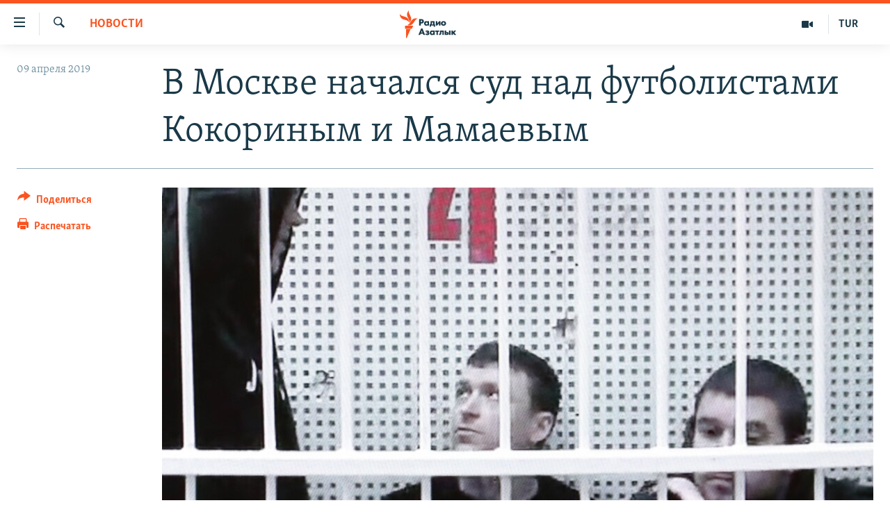

--- FILE ---
content_type: text/html; charset=utf-8
request_url: https://rus.azathabar.com/a/29870693.html
body_size: 13457
content:

<!DOCTYPE html>
<html lang="ru" dir="ltr" class="no-js">
<head>
        <link rel="stylesheet" href="/Content/responsive/RFE/ru-TM/RFE-ru-TM.css?&amp;av=0.0.0.0&amp;cb=370">
<script src="https://tags.azathabar.com/rferl-pangea/prod/utag.sync.js"></script><script type='text/javascript' src='https://www.youtube.com/iframe_api' async></script>            <link rel="manifest" href="/manifest.json">
    <script type="text/javascript">
        //a general 'js' detection, must be on top level in <head>, due to CSS performance
        document.documentElement.className = "js";
        var cacheBuster = "370";
        var appBaseUrl = "/";
        var imgEnhancerBreakpoints = [0, 144, 256, 408, 650, 1023, 1597];
        var isLoggingEnabled = false;
        var isPreviewPage = false;
        var isLivePreviewPage = false;

        if (!isPreviewPage) {
            window.RFE = window.RFE || {};
            window.RFE.cacheEnabledByParam = window.location.href.indexOf('nocache=1') === -1;

            const url = new URL(window.location.href);
            const params = new URLSearchParams(url.search);

            // Remove the 'nocache' parameter
            params.delete('nocache');

            // Update the URL without the 'nocache' parameter
            url.search = params.toString();
            window.history.replaceState(null, '', url.toString());
        } else {
            window.addEventListener('load', function() {
                const links = window.document.links;
                for (let i = 0; i < links.length; i++) {
                    links[i].href = '#';
                    links[i].target = '_self';
                }
             })
        }

var pwaEnabled = true;        var swCacheDisabled;
    </script>
    <meta charset="utf-8" />

            <title>&#x412; &#x41C;&#x43E;&#x441;&#x43A;&#x432;&#x435; &#x43D;&#x430;&#x447;&#x430;&#x43B;&#x441;&#x44F; &#x441;&#x443;&#x434; &#x43D;&#x430;&#x434; &#x444;&#x443;&#x442;&#x431;&#x43E;&#x43B;&#x438;&#x441;&#x442;&#x430;&#x43C;&#x438; &#x41A;&#x43E;&#x43A;&#x43E;&#x440;&#x438;&#x43D;&#x44B;&#x43C; &#x438; &#x41C;&#x430;&#x43C;&#x430;&#x435;&#x432;&#x44B;&#x43C; </title>
            <meta name="description" content="&#x41F;&#x440;&#x435;&#x441;&#x43D;&#x435;&#x43D;&#x441;&#x43A;&#x438;&#x439; &#x440;&#x430;&#x439;&#x43E;&#x43D;&#x43D;&#x44B;&#x439; &#x441;&#x443;&#x434; &#x41C;&#x43E;&#x441;&#x43A;&#x432;&#x44B; &#x432;&#x43E; &#x432;&#x442;&#x43E;&#x440;&#x43D;&#x438;&#x43A; &#x43D;&#x430;&#x447;&#x430;&#x43B; &#x440;&#x430;&#x441;&#x441;&#x43C;&#x430;&#x442;&#x440;&#x438;&#x432;&#x430;&#x442;&#x44C; &#x434;&#x435;&#x43B;&#x43E; &#x444;&#x443;&#x442;&#x431;&#x43E;&#x43B;&#x438;&#x441;&#x442;&#x43E;&#x432; &#x410;&#x43B;&#x435;&#x43A;&#x441;&#x430;&#x43D;&#x434;&#x440;&#x430; &#x41A;&#x43E;&#x43A;&#x43E;&#x440;&#x438;&#x43D;&#x430; &#x438; &#x41F;&#x430;&#x432;&#x43B;&#x430; &#x41C;&#x430;&#x43C;&#x430;&#x435;&#x432;&#x430;. &#x418;&#x445;, &#x430; &#x442;&#x430;&#x43A;&#x436;&#x435; &#x43C;&#x43B;&#x430;&#x434;&#x448;&#x435;&#x433;&#x43E; &#x431;&#x440;&#x430;&#x442;&#x430; &#x41A;&#x43E;&#x43A;&#x43E;&#x440;&#x438;&#x43D;&#x430;, &#x41A;&#x438;&#x440;&#x438;&#x43B;&#x43B;&#x430;, &#x438; &#x437;&#x43D;&#x430;&#x43A;&#x43E;&#x43C;&#x43E;&#x433;&#x43E; &#x441; &#x444;&#x443;&#x442;&#x431;&#x43E;&#x43B;&#x438;&#x441;&#x442;&#x430;&#x43C;&#x438; &#x442;&#x440;&#x435;&#x43D;&#x435;&#x440;&#x430; &#x410;&#x43B;&#x435;&#x43A;&#x441;&#x430;&#x43D;&#x434;&#x440;&#x430; &#x41F;&#x440;&#x43E;&#x442;&#x430;&#x441;&#x43E;&#x432;&#x438;&#x446;&#x43A;&#x43E;&#x433;&#x43E; &#x43E;&#x431;&#x432;&#x438;&#x43D;&#x44F;&#x44E;&#x442; &#x432; &#x443;&#x43C;&#x44B;&#x448;&#x43B;&#x435;&#x43D;&#x43D;&#x43E;&#x43C; &#x43F;&#x440;&#x438;&#x447;&#x438;&#x43D;&#x435;&#x43D;&#x438;&#x438; &#x43B;&#x451;&#x433;&#x43A;&#x43E;&#x433;&#x43E; &#x432;&#x440;&#x435;&#x434;&#x430; &#x437;&#x434;&#x43E;&#x440;&#x43E;&#x432;&#x44C;&#x44E; &#x438; &#x445;&#x443;&#x43B;&#x438;&#x433;&#x430;&#x43D;&#x441;&#x442;&#x432;&#x435; &#x43F;&#x43E;..." />
                <meta name="keywords" content="Новости" />
    <meta name="viewport" content="width=device-width, initial-scale=1.0" />


    <meta http-equiv="X-UA-Compatible" content="IE=edge" />

<meta name="robots" content="max-image-preview:large">
        <link href="https://rus.ozodi.org/a/29870674.html" rel="canonical" />

        <meta name="apple-mobile-web-app-title" content="RFE/RL" />
        <meta name="apple-mobile-web-app-status-bar-style" content="black" />
            <meta name="apple-itunes-app" content="app-id=1529573076, app-argument=//29870693.ltr" />
<meta content="&#x412; &#x41C;&#x43E;&#x441;&#x43A;&#x432;&#x435; &#x43D;&#x430;&#x447;&#x430;&#x43B;&#x441;&#x44F; &#x441;&#x443;&#x434; &#x43D;&#x430;&#x434; &#x444;&#x443;&#x442;&#x431;&#x43E;&#x43B;&#x438;&#x441;&#x442;&#x430;&#x43C;&#x438; &#x41A;&#x43E;&#x43A;&#x43E;&#x440;&#x438;&#x43D;&#x44B;&#x43C; &#x438; &#x41C;&#x430;&#x43C;&#x430;&#x435;&#x432;&#x44B;&#x43C; " property="og:title"></meta>
<meta content="&#x41F;&#x440;&#x435;&#x441;&#x43D;&#x435;&#x43D;&#x441;&#x43A;&#x438;&#x439; &#x440;&#x430;&#x439;&#x43E;&#x43D;&#x43D;&#x44B;&#x439; &#x441;&#x443;&#x434; &#x41C;&#x43E;&#x441;&#x43A;&#x432;&#x44B; &#x432;&#x43E; &#x432;&#x442;&#x43E;&#x440;&#x43D;&#x438;&#x43A; &#x43D;&#x430;&#x447;&#x430;&#x43B; &#x440;&#x430;&#x441;&#x441;&#x43C;&#x430;&#x442;&#x440;&#x438;&#x432;&#x430;&#x442;&#x44C; &#x434;&#x435;&#x43B;&#x43E; &#x444;&#x443;&#x442;&#x431;&#x43E;&#x43B;&#x438;&#x441;&#x442;&#x43E;&#x432; &#x410;&#x43B;&#x435;&#x43A;&#x441;&#x430;&#x43D;&#x434;&#x440;&#x430; &#x41A;&#x43E;&#x43A;&#x43E;&#x440;&#x438;&#x43D;&#x430; &#x438; &#x41F;&#x430;&#x432;&#x43B;&#x430; &#x41C;&#x430;&#x43C;&#x430;&#x435;&#x432;&#x430;. &#x418;&#x445;, &#x430; &#x442;&#x430;&#x43A;&#x436;&#x435; &#x43C;&#x43B;&#x430;&#x434;&#x448;&#x435;&#x433;&#x43E; &#x431;&#x440;&#x430;&#x442;&#x430; &#x41A;&#x43E;&#x43A;&#x43E;&#x440;&#x438;&#x43D;&#x430;, &#x41A;&#x438;&#x440;&#x438;&#x43B;&#x43B;&#x430;, &#x438; &#x437;&#x43D;&#x430;&#x43A;&#x43E;&#x43C;&#x43E;&#x433;&#x43E; &#x441; &#x444;&#x443;&#x442;&#x431;&#x43E;&#x43B;&#x438;&#x441;&#x442;&#x430;&#x43C;&#x438; &#x442;&#x440;&#x435;&#x43D;&#x435;&#x440;&#x430; &#x410;&#x43B;&#x435;&#x43A;&#x441;&#x430;&#x43D;&#x434;&#x440;&#x430; &#x41F;&#x440;&#x43E;&#x442;&#x430;&#x441;&#x43E;&#x432;&#x438;&#x446;&#x43A;&#x43E;&#x433;&#x43E; &#x43E;&#x431;&#x432;&#x438;&#x43D;&#x44F;&#x44E;&#x442; &#x432; &#x443;&#x43C;&#x44B;&#x448;&#x43B;&#x435;&#x43D;&#x43D;&#x43E;&#x43C; &#x43F;&#x440;&#x438;&#x447;&#x438;&#x43D;&#x435;&#x43D;&#x438;&#x438; &#x43B;&#x451;&#x433;&#x43A;&#x43E;&#x433;&#x43E; &#x432;&#x440;&#x435;&#x434;&#x430; &#x437;&#x434;&#x43E;&#x440;&#x43E;&#x432;&#x44C;&#x44E; &#x438; &#x445;&#x443;&#x43B;&#x438;&#x433;&#x430;&#x43D;&#x441;&#x442;&#x432;&#x435; &#x43F;&#x43E;..." property="og:description"></meta>
<meta content="article" property="og:type"></meta>
<meta content="https://rus.azathabar.com/a/29870693.html" property="og:url"></meta>
<meta content="&#x420;&#x430;&#x434;&#x438;&#x43E; &#x410;&#x437;&#x430;&#x442;&#x43B;&#x44B;&#x43A;" property="og:site_name"></meta>
<meta content="https://www.facebook.com/azatlykradiosy/" property="article:publisher"></meta>
<meta content="https://gdb.rferl.org/81f17d3b-9fcd-4ebc-bbff-4d66a68c0e93_cx13_cy11_cw86_w1200_h630.jpg" property="og:image"></meta>
<meta content="1200" property="og:image:width"></meta>
<meta content="630" property="og:image:height"></meta>
<meta content="568280086670706" property="fb:app_id"></meta>
<meta content="summary_large_image" name="twitter:card"></meta>
<meta content="@SomeAccount" name="twitter:site"></meta>
<meta content="https://gdb.rferl.org/81f17d3b-9fcd-4ebc-bbff-4d66a68c0e93_cx13_cy11_cw86_w1200_h630.jpg" name="twitter:image"></meta>
<meta content="&#x412; &#x41C;&#x43E;&#x441;&#x43A;&#x432;&#x435; &#x43D;&#x430;&#x447;&#x430;&#x43B;&#x441;&#x44F; &#x441;&#x443;&#x434; &#x43D;&#x430;&#x434; &#x444;&#x443;&#x442;&#x431;&#x43E;&#x43B;&#x438;&#x441;&#x442;&#x430;&#x43C;&#x438; &#x41A;&#x43E;&#x43A;&#x43E;&#x440;&#x438;&#x43D;&#x44B;&#x43C; &#x438; &#x41C;&#x430;&#x43C;&#x430;&#x435;&#x432;&#x44B;&#x43C; " name="twitter:title"></meta>
<meta content="&#x41F;&#x440;&#x435;&#x441;&#x43D;&#x435;&#x43D;&#x441;&#x43A;&#x438;&#x439; &#x440;&#x430;&#x439;&#x43E;&#x43D;&#x43D;&#x44B;&#x439; &#x441;&#x443;&#x434; &#x41C;&#x43E;&#x441;&#x43A;&#x432;&#x44B; &#x432;&#x43E; &#x432;&#x442;&#x43E;&#x440;&#x43D;&#x438;&#x43A; &#x43D;&#x430;&#x447;&#x430;&#x43B; &#x440;&#x430;&#x441;&#x441;&#x43C;&#x430;&#x442;&#x440;&#x438;&#x432;&#x430;&#x442;&#x44C; &#x434;&#x435;&#x43B;&#x43E; &#x444;&#x443;&#x442;&#x431;&#x43E;&#x43B;&#x438;&#x441;&#x442;&#x43E;&#x432; &#x410;&#x43B;&#x435;&#x43A;&#x441;&#x430;&#x43D;&#x434;&#x440;&#x430; &#x41A;&#x43E;&#x43A;&#x43E;&#x440;&#x438;&#x43D;&#x430; &#x438; &#x41F;&#x430;&#x432;&#x43B;&#x430; &#x41C;&#x430;&#x43C;&#x430;&#x435;&#x432;&#x430;. &#x418;&#x445;, &#x430; &#x442;&#x430;&#x43A;&#x436;&#x435; &#x43C;&#x43B;&#x430;&#x434;&#x448;&#x435;&#x433;&#x43E; &#x431;&#x440;&#x430;&#x442;&#x430; &#x41A;&#x43E;&#x43A;&#x43E;&#x440;&#x438;&#x43D;&#x430;, &#x41A;&#x438;&#x440;&#x438;&#x43B;&#x43B;&#x430;, &#x438; &#x437;&#x43D;&#x430;&#x43A;&#x43E;&#x43C;&#x43E;&#x433;&#x43E; &#x441; &#x444;&#x443;&#x442;&#x431;&#x43E;&#x43B;&#x438;&#x441;&#x442;&#x430;&#x43C;&#x438; &#x442;&#x440;&#x435;&#x43D;&#x435;&#x440;&#x430; &#x410;&#x43B;&#x435;&#x43A;&#x441;&#x430;&#x43D;&#x434;&#x440;&#x430; &#x41F;&#x440;&#x43E;&#x442;&#x430;&#x441;&#x43E;&#x432;&#x438;&#x446;&#x43A;&#x43E;&#x433;&#x43E; &#x43E;&#x431;&#x432;&#x438;&#x43D;&#x44F;&#x44E;&#x442; &#x432; &#x443;&#x43C;&#x44B;&#x448;&#x43B;&#x435;&#x43D;&#x43D;&#x43E;&#x43C; &#x43F;&#x440;&#x438;&#x447;&#x438;&#x43D;&#x435;&#x43D;&#x438;&#x438; &#x43B;&#x451;&#x433;&#x43A;&#x43E;&#x433;&#x43E; &#x432;&#x440;&#x435;&#x434;&#x430; &#x437;&#x434;&#x43E;&#x440;&#x43E;&#x432;&#x44C;&#x44E; &#x438; &#x445;&#x443;&#x43B;&#x438;&#x433;&#x430;&#x43D;&#x441;&#x442;&#x432;&#x435; &#x43F;&#x43E;..." name="twitter:description"></meta>
                    <link rel="amphtml" href="https://rus.azathabar.com/amp/29870693.html" />
<script type="application/ld+json">{"articleSection":"Новости","isAccessibleForFree":true,"headline":"В Москве начался суд над футболистами Кокориным и Мамаевым ","inLanguage":"ru-TM","keywords":"Новости","author":{"@type":"Person","name":"RFE/RL"},"datePublished":"2019-04-09 13:10:19Z","dateModified":"2019-04-09 13:11:19Z","publisher":{"logo":{"width":512,"height":220,"@type":"ImageObject","url":"https://rus.azathabar.com/Content/responsive/RFE/ru-TM/img/logo.png"},"@type":"NewsMediaOrganization","url":"https://rus.azathabar.com","sameAs":["https://www.facebook.com/azatlykradiosy/","https://twitter.com/azathabar","https://www.youtube.com/user/azatlykonline","https://t.me/azatlykradiosy","https://www.instagram.com/azatlykradiosy/"],"name":"Радио Азатлык","alternateName":""},"@context":"https://schema.org","@type":"NewsArticle","mainEntityOfPage":"https://rus.azathabar.com/a/29870693.html","url":"https://rus.azathabar.com/a/29870693.html","description":"Пресненский районный суд Москвы во вторник начал рассматривать дело футболистов Александра Кокорина и Павла Мамаева. Их, а также младшего брата Кокорина, Кирилла, и знакомого с футболистами тренера Александра Протасовицкого обвиняют в умышленном причинении лёгкого вреда здоровью и хулиганстве по...","image":{"width":1080,"height":608,"@type":"ImageObject","url":"https://gdb.rferl.org/81f17d3b-9fcd-4ebc-bbff-4d66a68c0e93_cx13_cy11_cw86_w1080_h608.jpg"},"name":"В Москве начался суд над футболистами Кокориным и Мамаевым "}</script>
    <script src="/Scripts/responsive/infographics.bundle.min.js?&amp;av=0.0.0.0&amp;cb=370"></script>
        <script src="/Scripts/responsive/dollardom.min.js?&amp;av=0.0.0.0&amp;cb=370"></script>
        <script src="/Scripts/responsive/modules/commons.js?&amp;av=0.0.0.0&amp;cb=370"></script>
        <script src="/Scripts/responsive/modules/app_code.js?&amp;av=0.0.0.0&amp;cb=370"></script>

        <link rel="icon" type="image/svg+xml" href="/Content/responsive/RFE/img/webApp/favicon.svg" />
        <link rel="alternate icon" href="/Content/responsive/RFE/img/webApp/favicon.ico" />
            <link rel="mask-icon" color="#ea6903" href="/Content/responsive/RFE/img/webApp/favicon_safari.svg" />
        <link rel="apple-touch-icon" sizes="152x152" href="/Content/responsive/RFE/img/webApp/ico-152x152.png" />
        <link rel="apple-touch-icon" sizes="144x144" href="/Content/responsive/RFE/img/webApp/ico-144x144.png" />
        <link rel="apple-touch-icon" sizes="114x114" href="/Content/responsive/RFE/img/webApp/ico-114x114.png" />
        <link rel="apple-touch-icon" sizes="72x72" href="/Content/responsive/RFE/img/webApp/ico-72x72.png" />
        <link rel="apple-touch-icon-precomposed" href="/Content/responsive/RFE/img/webApp/ico-57x57.png" />
        <link rel="icon" sizes="192x192" href="/Content/responsive/RFE/img/webApp/ico-192x192.png" />
        <link rel="icon" sizes="128x128" href="/Content/responsive/RFE/img/webApp/ico-128x128.png" />
        <meta name="msapplication-TileColor" content="#ffffff" />
        <meta name="msapplication-TileImage" content="/Content/responsive/RFE/img/webApp/ico-144x144.png" />
                <link rel="preload" href="/Content/responsive/fonts/Skolar-Lt_Cyrl_v2.4.woff" type="font/woff" as="font" crossorigin="anonymous" />
    <link rel="alternate" type="application/rss+xml" title="RFE/RL - Top Stories [RSS]" href="/api/" />
    <link rel="sitemap" type="application/rss+xml" href="/sitemap.xml" />
    
    



</head>
<body class=" nav-no-loaded cc_theme pg-article print-lay-article js-category-to-nav nojs-images ">
        <script type="text/javascript" >
            var analyticsData = {url:"https://rus.azathabar.com/a/29870693.html",property_id:"536",article_uid:"29870693",page_title:"В Москве начался суд над футболистами Кокориным и Мамаевым ",page_type:"article",content_type:"article",subcontent_type:"article",last_modified:"2019-04-09 13:11:19Z",pub_datetime:"2019-04-09 13:10:19Z",pub_year:"2019",pub_month:"04",pub_day:"09",pub_hour:"13",pub_weekday:"Tuesday",section:"новости",english_section:"news",byline:"",categories:"news",domain:"rus.azathabar.com",language:"Russian",language_service:"RFERL Turkmen",platform:"web",copied:"yes",copied_article:"29870674|42|Tajik [ru]|2019-04-09",copied_title:"В Москве начался суд над футболистами Кокориным и Мамаевым ",runs_js:"Yes",cms_release:"8.44.0.0.370",enviro_type:"prod",slug:"",entity:"RFE",short_language_service:"TUR",platform_short:"W",page_name:"В Москве начался суд над футболистами Кокориным и Мамаевым "};
        </script>
<noscript><iframe src="https://www.googletagmanager.com/ns.html?id=GTM-WXZBPZ" height="0" width="0" style="display:none;visibility:hidden"></iframe></noscript>        <script type="text/javascript" data-cookiecategory="analytics">
            var gtmEventObject = Object.assign({}, analyticsData, {event: 'page_meta_ready'});window.dataLayer = window.dataLayer || [];window.dataLayer.push(gtmEventObject);
            if (top.location === self.location) { //if not inside of an IFrame
                 var renderGtm = "true";
                 if (renderGtm === "true") {
            (function(w,d,s,l,i){w[l]=w[l]||[];w[l].push({'gtm.start':new Date().getTime(),event:'gtm.js'});var f=d.getElementsByTagName(s)[0],j=d.createElement(s),dl=l!='dataLayer'?'&l='+l:'';j.async=true;j.src='//www.googletagmanager.com/gtm.js?id='+i+dl;f.parentNode.insertBefore(j,f);})(window,document,'script','dataLayer','GTM-WXZBPZ');
                 }
            }
        </script>
        <!--Analytics tag js version start-->
            <script type="text/javascript" data-cookiecategory="analytics">
                var utag_data = Object.assign({}, analyticsData, {});
if(typeof(TealiumTagFrom)==='function' && typeof(TealiumTagSearchKeyword)==='function') {
var utag_from=TealiumTagFrom();var utag_searchKeyword=TealiumTagSearchKeyword();
if(utag_searchKeyword!=null && utag_searchKeyword!=='' && utag_data["search_keyword"]==null) utag_data["search_keyword"]=utag_searchKeyword;if(utag_from!=null && utag_from!=='') utag_data["from"]=TealiumTagFrom();}
                if(window.top!== window.self&&utag_data.page_type==="snippet"){utag_data.page_type = 'iframe';}
                try{if(window.top!==window.self&&window.self.location.hostname===window.top.location.hostname){utag_data.platform = 'self-embed';utag_data.platform_short = 'se';}}catch(e){if(window.top!==window.self&&window.self.location.search.includes("platformType=self-embed")){utag_data.platform = 'cross-promo';utag_data.platform_short = 'cp';}}
                (function(a,b,c,d){    a="https://tags.azathabar.com/rferl-pangea/prod/utag.js";    b=document;c="script";d=b.createElement(c);d.src=a;d.type="text/java"+c;d.async=true;    a=b.getElementsByTagName(c)[0];a.parentNode.insertBefore(d,a);    })();
            </script>
        <!--Analytics tag js version end-->
<!-- Analytics tag management NoScript -->
<noscript>
<img style="position: absolute; border: none;" src="https://ssc.azathabar.com/b/ss/bbgprod,bbgentityrferl/1/G.4--NS/1613825027?pageName=rfe%3atur%3aw%3aarticle%3a%d0%92%20%d0%9c%d0%be%d1%81%d0%ba%d0%b2%d0%b5%20%d0%bd%d0%b0%d1%87%d0%b0%d0%bb%d1%81%d1%8f%20%d1%81%d1%83%d0%b4%20%d0%bd%d0%b0%d0%b4%20%d1%84%d1%83%d1%82%d0%b1%d0%be%d0%bb%d0%b8%d1%81%d1%82%d0%b0%d0%bc%d0%b8%20%d0%9a%d0%be%d0%ba%d0%be%d1%80%d0%b8%d0%bd%d1%8b%d0%bc%20%d0%b8%20%d0%9c%d0%b0%d0%bc%d0%b0%d0%b5%d0%b2%d1%8b%d0%bc%20&amp;c6=%d0%92%20%d0%9c%d0%be%d1%81%d0%ba%d0%b2%d0%b5%20%d0%bd%d0%b0%d1%87%d0%b0%d0%bb%d1%81%d1%8f%20%d1%81%d1%83%d0%b4%20%d0%bd%d0%b0%d0%b4%20%d1%84%d1%83%d1%82%d0%b1%d0%be%d0%bb%d0%b8%d1%81%d1%82%d0%b0%d0%bc%d0%b8%20%d0%9a%d0%be%d0%ba%d0%be%d1%80%d0%b8%d0%bd%d1%8b%d0%bc%20%d0%b8%20%d0%9c%d0%b0%d0%bc%d0%b0%d0%b5%d0%b2%d1%8b%d0%bc%20&amp;v36=8.44.0.0.370&amp;v6=D=c6&amp;g=https%3a%2f%2frus.azathabar.com%2fa%2f29870693.html&amp;c1=D=g&amp;v1=D=g&amp;events=event1,event52&amp;c16=rferl%20turkmen&amp;v16=D=c16&amp;c5=news&amp;v5=D=c5&amp;ch=%d0%9d%d0%be%d0%b2%d0%be%d1%81%d1%82%d0%b8&amp;c15=russian&amp;v15=D=c15&amp;c4=article&amp;v4=D=c4&amp;c14=29870693&amp;v14=D=c14&amp;v20=no&amp;c17=web&amp;v17=D=c17&amp;mcorgid=518abc7455e462b97f000101%40adobeorg&amp;server=rus.azathabar.com&amp;pageType=D=c4&amp;ns=bbg&amp;v29=D=server&amp;v25=rfe&amp;v30=536&amp;v105=D=User-Agent " alt="analytics" width="1" height="1" /></noscript>
<!-- End of Analytics tag management NoScript -->


        <!--*** Accessibility links - For ScreenReaders only ***-->
        <section>
            <div class="sr-only">
                <h2>&#x421;&#x441;&#x44B;&#x43B;&#x43A;&#x438; &#x434;&#x43B;&#x44F; &#x443;&#x43F;&#x440;&#x43E;&#x449;&#x435;&#x43D;&#x43D;&#x43E;&#x433;&#x43E; &#x434;&#x43E;&#x441;&#x442;&#x443;&#x43F;&#x430;</h2>
                <ul>
                    <li><a href="#content" data-disable-smooth-scroll="1">&#x412;&#x435;&#x440;&#x43D;&#x443;&#x442;&#x44C;&#x441;&#x44F; &#x43A; &#x43E;&#x441;&#x43D;&#x43E;&#x432;&#x43D;&#x43E;&#x43C;&#x443; &#x441;&#x43E;&#x434;&#x435;&#x440;&#x436;&#x430;&#x43D;&#x438;&#x44E;</a></li>
                    <li><a href="#navigation" data-disable-smooth-scroll="1">&#x412;&#x435;&#x440;&#x43D;&#x443;&#x442;&#x441;&#x44F; &#x43A; &#x433;&#x43B;&#x430;&#x432;&#x43D;&#x43E;&#x439; &#x43D;&#x430;&#x432;&#x438;&#x433;&#x430;&#x446;&#x438;&#x438;</a></li>
                    <li><a href="#txtHeaderSearch" data-disable-smooth-scroll="1">&#x412;&#x435;&#x440;&#x43D;&#x443;&#x442;&#x441;&#x44F; &#x43A; &#x43F;&#x43E;&#x438;&#x441;&#x43A;&#x443;</a></li>
                </ul>
            </div>
        </section>
    




<div dir="ltr">
    <div id="page">
            <aside>

<div class="c-lightbox overlay-modal">
    <div class="c-lightbox__intro">
        <h2 class="c-lightbox__intro-title"></h2>
        <button class="btn btn--rounded c-lightbox__btn c-lightbox__intro-next" title="&#x421;&#x43B;&#x435;&#x434;&#x443;&#x44E;&#x449;&#x438;&#x439;">
            <span class="ico ico--rounded ico-chevron-forward"></span>
            <span class="sr-only">&#x421;&#x43B;&#x435;&#x434;&#x443;&#x44E;&#x449;&#x438;&#x439;</span>
        </button>
    </div>
    <div class="c-lightbox__nav">
        <button class="btn btn--rounded c-lightbox__btn c-lightbox__btn--close" title="&#x417;&#x430;&#x43A;&#x440;&#x44B;&#x442;&#x44C;">
            <span class="ico ico--rounded ico-close"></span>
            <span class="sr-only">&#x417;&#x430;&#x43A;&#x440;&#x44B;&#x442;&#x44C;</span>
        </button>
        <button class="btn btn--rounded c-lightbox__btn c-lightbox__btn--prev" title="&#x41F;&#x440;&#x435;&#x434;&#x44B;&#x434;&#x443;&#x449;&#x438;&#x439;">
            <span class="ico ico--rounded ico-chevron-backward"></span>
            <span class="sr-only">&#x41F;&#x440;&#x435;&#x434;&#x44B;&#x434;&#x443;&#x449;&#x438;&#x439;</span>
        </button>
        <button class="btn btn--rounded c-lightbox__btn c-lightbox__btn--next" title="&#x421;&#x43B;&#x435;&#x434;&#x443;&#x44E;&#x449;&#x438;&#x439;">
            <span class="ico ico--rounded ico-chevron-forward"></span>
            <span class="sr-only">&#x421;&#x43B;&#x435;&#x434;&#x443;&#x44E;&#x449;&#x438;&#x439;</span>
        </button>
    </div>
    <div class="c-lightbox__content-wrap">
        <figure class="c-lightbox__content">
            <span class="c-spinner c-spinner--lightbox">
                <img src="/Content/responsive/img/player-spinner.png"
                     alt="&#x43F;&#x43E;&#x436;&#x430;&#x43B;&#x443;&#x439;&#x441;&#x442;&#x430;, &#x43F;&#x43E;&#x434;&#x43E;&#x436;&#x434;&#x438;&#x442;&#x435;"
                     title="&#x43F;&#x43E;&#x436;&#x430;&#x43B;&#x443;&#x439;&#x441;&#x442;&#x430;, &#x43F;&#x43E;&#x434;&#x43E;&#x436;&#x434;&#x438;&#x442;&#x435;" />
            </span>
            <div class="c-lightbox__img">
                <div class="thumb">
                    <img src="" alt="" />
                </div>
            </div>
            <figcaption>
                <div class="c-lightbox__info c-lightbox__info--foot">
                    <span class="c-lightbox__counter"></span>
                    <span class="caption c-lightbox__caption"></span>
                </div>
            </figcaption>
        </figure>
    </div>
    <div class="hidden">
        <div class="content-advisory__box content-advisory__box--lightbox">
            <span class="content-advisory__box-text">This image contains sensitive content which some people may find offensive or disturbing.</span>
            <button class="btn btn--transparent content-advisory__box-btn m-t-md" value="text" type="button">
                <span class="btn__text">
                    Click to reveal
                </span>
            </button>
        </div>
    </div>
</div>

<div class="print-dialogue">
    <div class="container">
        <h3 class="print-dialogue__title section-head">Print Options:</h3>
        <div class="print-dialogue__opts">
            <ul class="print-dialogue__opt-group">
                <li class="form__group form__group--checkbox">
                    <input class="form__check " id="checkboxImages" name="checkboxImages" type="checkbox" checked="checked" />
                    <label for="checkboxImages" class="form__label m-t-md">Images</label>
                </li>
                <li class="form__group form__group--checkbox">
                    <input class="form__check " id="checkboxMultimedia" name="checkboxMultimedia" type="checkbox" checked="checked" />
                    <label for="checkboxMultimedia" class="form__label m-t-md">Multimedia</label>
                </li>
            </ul>
            <ul class="print-dialogue__opt-group">
                <li class="form__group form__group--checkbox">
                    <input class="form__check " id="checkboxEmbedded" name="checkboxEmbedded" type="checkbox" checked="checked" />
                    <label for="checkboxEmbedded" class="form__label m-t-md">Embedded Content</label>
                </li>
                <li class="hidden">
                    <input class="form__check " id="checkboxComments" name="checkboxComments" type="checkbox" />
                    <label for="checkboxComments" class="form__label m-t-md"> Comments</label>
                </li>
            </ul>
        </div>
        <div class="print-dialogue__buttons">
            <button class="btn  btn--secondary close-button" type="button" title="&#x41E;&#x442;&#x43C;&#x435;&#x43D;&#x438;&#x442;&#x44C;">
                <span class="btn__text ">&#x41E;&#x442;&#x43C;&#x435;&#x43D;&#x438;&#x442;&#x44C;</span>
            </button>
            <button class="btn  btn-cust-print m-l-sm" type="button" title="&#x420;&#x430;&#x441;&#x43F;&#x435;&#x447;&#x430;&#x442;&#x430;&#x442;&#x44C;">
                <span class="btn__text ">&#x420;&#x430;&#x441;&#x43F;&#x435;&#x447;&#x430;&#x442;&#x430;&#x442;&#x44C;</span>
            </button>
        </div>
    </div>
</div>                
<div class="ctc-message pos-fix">
    <div class="ctc-message__inner">Link has been copied to clipboard</div>
</div>
            </aside>

<div class="hdr-20 hdr-20--big">
    <div class="hdr-20__inner">
        <div class="hdr-20__max pos-rel">
            <div class="hdr-20__side hdr-20__side--primary d-flex">
                <label data-for="main-menu-ctrl" data-switcher-trigger="true" data-switch-target="main-menu-ctrl" class="burger hdr-trigger pos-rel trans-trigger" data-trans-evt="click" data-trans-id="menu">
                    <span class="ico ico-close hdr-trigger__ico hdr-trigger__ico--close burger__ico burger__ico--close"></span>
                    <span class="ico ico-menu hdr-trigger__ico hdr-trigger__ico--open burger__ico burger__ico--open"></span>
                </label>
                <div class="menu-pnl pos-fix trans-target" data-switch-target="main-menu-ctrl" data-trans-id="menu">
                    <div class="menu-pnl__inner">
                        <nav class="main-nav menu-pnl__item menu-pnl__item--first">
                            <ul class="main-nav__list accordeon" data-analytics-tales="false" data-promo-name="link" data-location-name="nav,secnav">
                                

        <li class="main-nav__item">
            <a class="main-nav__item-name main-nav__item-name--link" href="/Turkmenistan" title="&#x422;&#x443;&#x440;&#x43A;&#x43C;&#x435;&#x43D;&#x438;&#x441;&#x442;&#x430;&#x43D;" data-item-name="turkmenistan" >&#x422;&#x443;&#x440;&#x43A;&#x43C;&#x435;&#x43D;&#x438;&#x441;&#x442;&#x430;&#x43D;</a>
        </li>

        <li class="main-nav__item">
            <a class="main-nav__item-name main-nav__item-name--link" href="/world" title="&#x412; &#x43C;&#x438;&#x440;&#x435;" data-item-name="international" >&#x412; &#x43C;&#x438;&#x440;&#x435;</a>
        </li>

        <li class="main-nav__item">
            <a class="main-nav__item-name main-nav__item-name--link" href="/centralasia" title="&#x426;&#x435;&#x43D;&#x442;&#x440;&#x430;&#x437;&#x438;&#x44F;" data-item-name="central-asia" >&#x426;&#x435;&#x43D;&#x442;&#x440;&#x430;&#x437;&#x438;&#x44F;</a>
        </li>

        <li class="main-nav__item">
            <a class="main-nav__item-name main-nav__item-name--link" href="/news" title="&#x41D;&#x43E;&#x432;&#x43E;&#x441;&#x442;&#x438;" data-item-name="news" >&#x41D;&#x43E;&#x432;&#x43E;&#x441;&#x442;&#x438;</a>
        </li>

        <li class="main-nav__item">
            <a class="main-nav__item-name main-nav__item-name--link" href="/multimedia" title="&#x41C;&#x443;&#x43B;&#x44C;&#x442;&#x438;&#x43C;&#x435;&#x434;&#x438;&#x430;" data-item-name="multimedia" >&#x41C;&#x443;&#x43B;&#x44C;&#x442;&#x438;&#x43C;&#x435;&#x434;&#x438;&#x430;</a>
        </li>



                            </ul>
                        </nav>
                        

<div class="menu-pnl__item">
        <a href="https://www.azathabar.com" class="menu-pnl__item-link" alt="T&#xFC;rkmen&#xE7;e">T&#xFC;rkmen&#xE7;e</a>
</div>


                        
                            <div class="menu-pnl__item menu-pnl__item--social">
                                    <h5 class="menu-pnl__sub-head">&#x421;&#x43E;&#x446;&#x438;&#x430;&#x43B;&#x44C;&#x43D;&#x44B;&#x435; &#x441;&#x435;&#x442;&#x438;</h5>

        <a href="https://www.facebook.com/azatlykradiosy/" title="&#x41C;&#x44B; &#x432;  Facebook" data-analytics-text="follow_on_facebook" class="btn btn--rounded btn--social-inverted menu-pnl__btn js-social-btn btn-facebook"  target="_blank" rel="noopener">
            <span class="ico ico-facebook-alt ico--rounded"></span>
        </a>


        <a href="https://www.youtube.com/user/azatlykonline" title="&#x41F;&#x440;&#x438;&#x441;&#x43E;&#x435;&#x434;&#x438;&#x43D;&#x44F;&#x439;&#x442;&#x435;&#x441;&#x44C; &#x432; Youtube" data-analytics-text="follow_on_youtube" class="btn btn--rounded btn--social-inverted menu-pnl__btn js-social-btn btn-youtube"  target="_blank" rel="noopener">
            <span class="ico ico-youtube ico--rounded"></span>
        </a>


        <a href="https://twitter.com/azathabar" title="&#x41C;&#x44B; &#x432; Twitter" data-analytics-text="follow_on_twitter" class="btn btn--rounded btn--social-inverted menu-pnl__btn js-social-btn btn-twitter"  target="_blank" rel="noopener">
            <span class="ico ico-twitter ico--rounded"></span>
        </a>


        <a href="https://t.me/azatlykradiosy" title="Follow us on Telegram" data-analytics-text="follow_on_telegram" class="btn btn--rounded btn--social-inverted menu-pnl__btn js-social-btn btn-telegram"  target="_blank" rel="noopener">
            <span class="ico ico-telegram ico--rounded"></span>
        </a>


        <a href="https://www.instagram.com/azatlykradiosy/" title="&#x41C;&#x44B; &#x432; Instagram" data-analytics-text="follow_on_instagram" class="btn btn--rounded btn--social-inverted menu-pnl__btn js-social-btn btn-instagram"  target="_blank" rel="noopener">
            <span class="ico ico-instagram ico--rounded"></span>
        </a>

                            </div>
                            <div class="menu-pnl__item">
                                <a href="/navigation/allsites" class="menu-pnl__item-link">
                                    <span class="ico ico-languages "></span>
                                    &#x412;&#x441;&#x435; &#x441;&#x430;&#x439;&#x442;&#x44B; &#x420;&#x421;&#x415;/&#x420;&#x421;
                                </a>
                            </div>
                    </div>
                </div>
                <label data-for="top-search-ctrl" data-switcher-trigger="true" data-switch-target="top-search-ctrl" class="top-srch-trigger hdr-trigger">
                    <span class="ico ico-close hdr-trigger__ico hdr-trigger__ico--close top-srch-trigger__ico top-srch-trigger__ico--close"></span>
                    <span class="ico ico-search hdr-trigger__ico hdr-trigger__ico--open top-srch-trigger__ico top-srch-trigger__ico--open"></span>
                </label>
                <div class="srch-top srch-top--in-header" data-switch-target="top-search-ctrl">
                    <div class="container">
                        
<form action="/s" class="srch-top__form srch-top__form--in-header" id="form-topSearchHeader" method="get" role="search">    <label for="txtHeaderSearch" class="sr-only">&#x418;&#x441;&#x43A;&#x430;&#x442;&#x44C;</label>
    <input type="text" id="txtHeaderSearch" name="k" placeholder="&#x442;&#x435;&#x43A;&#x441;&#x442; &#x434;&#x43B;&#x44F; &#x43F;&#x43E;&#x438;&#x441;&#x43A;&#x430;..." accesskey="s" value="" class="srch-top__input analyticstag-event" onkeydown="if (event.keyCode === 13) { FireAnalyticsTagEventOnSearch('search', $dom.get('#txtHeaderSearch')[0].value) }" />
    <button title="&#x418;&#x441;&#x43A;&#x430;&#x442;&#x44C;" type="submit" class="btn btn--top-srch analyticstag-event" onclick="FireAnalyticsTagEventOnSearch('search', $dom.get('#txtHeaderSearch')[0].value) ">
        <span class="ico ico-search"></span>
    </button>
</form>
                    </div>
                </div>
                <a href="/" class="main-logo-link">
                    <img src="/Content/responsive/RFE/ru-TM/img/logo-compact.svg" class="main-logo main-logo--comp" alt="site logo">
                        <img src="/Content/responsive/RFE/ru-TM/img/logo.svg" class="main-logo main-logo--big" alt="site logo">
                </a>
            </div>
            <div class="hdr-20__side hdr-20__side--secondary d-flex">
                

    <a href="https://www.azathabar.com" title="TUR" class="hdr-20__secondary-item hdr-20__secondary-item--lang" data-item-name="satellite">
        
TUR
    </a>

    <a href="/z/20423" title="&#x41C;&#x443;&#x43B;&#x44C;&#x442;&#x438;&#x43C;&#x435;&#x434;&#x438;&#x430;" class="hdr-20__secondary-item" data-item-name="video">
        
    <span class="ico ico-video hdr-20__secondary-icon"></span>

    </a>

    <a href="/s" title="&#x418;&#x441;&#x43A;&#x430;&#x442;&#x44C;" class="hdr-20__secondary-item hdr-20__secondary-item--search" data-item-name="search">
        
    <span class="ico ico-search hdr-20__secondary-icon hdr-20__secondary-icon--search"></span>

    </a>



                
                <div class="srch-bottom">
                    
<form action="/s" class="srch-bottom__form d-flex" id="form-bottomSearch" method="get" role="search">    <label for="txtSearch" class="sr-only">&#x418;&#x441;&#x43A;&#x430;&#x442;&#x44C;</label>
    <input type="search" id="txtSearch" name="k" placeholder="&#x442;&#x435;&#x43A;&#x441;&#x442; &#x434;&#x43B;&#x44F; &#x43F;&#x43E;&#x438;&#x441;&#x43A;&#x430;..." accesskey="s" value="" class="srch-bottom__input analyticstag-event" onkeydown="if (event.keyCode === 13) { FireAnalyticsTagEventOnSearch('search', $dom.get('#txtSearch')[0].value) }" />
    <button title="&#x418;&#x441;&#x43A;&#x430;&#x442;&#x44C;" type="submit" class="btn btn--bottom-srch analyticstag-event" onclick="FireAnalyticsTagEventOnSearch('search', $dom.get('#txtSearch')[0].value) ">
        <span class="ico ico-search"></span>
    </button>
</form>
                </div>
            </div>
            <img src="/Content/responsive/RFE/ru-TM/img/logo-print.gif" class="logo-print" alt="site logo">
            <img src="/Content/responsive/RFE/ru-TM/img/logo-print_color.png" class="logo-print logo-print--color" alt="site logo">
        </div>
    </div>
</div>
    <script>
        if (document.body.className.indexOf('pg-home') > -1) {
            var nav2In = document.querySelector('.hdr-20__inner');
            var nav2Sec = document.querySelector('.hdr-20__side--secondary');
            var secStyle = window.getComputedStyle(nav2Sec);
            if (nav2In && window.pageYOffset < 150 && secStyle['position'] !== 'fixed') {
                nav2In.classList.add('hdr-20__inner--big')
            }
        }
    </script>



<div class="c-hlights c-hlights--breaking c-hlights--no-item" data-hlight-display="mobile,desktop">
    <div class="c-hlights__wrap container p-0">
        <div class="c-hlights__nav">
            <a role="button" href="#" title="&#x41F;&#x440;&#x435;&#x434;&#x44B;&#x434;&#x443;&#x449;&#x438;&#x439;">
                <span class="ico ico-chevron-backward m-0"></span>
                <span class="sr-only">&#x41F;&#x440;&#x435;&#x434;&#x44B;&#x434;&#x443;&#x449;&#x438;&#x439;</span>
            </a>
            <a role="button" href="#" title="&#x421;&#x43B;&#x435;&#x434;&#x443;&#x44E;&#x449;&#x438;&#x439;">
                <span class="ico ico-chevron-forward m-0"></span>
                <span class="sr-only">&#x421;&#x43B;&#x435;&#x434;&#x443;&#x44E;&#x449;&#x438;&#x439;</span>
            </a>
        </div>
        <span class="c-hlights__label">
            <span class="">&#x41D;&#x43E;&#x432;&#x43E;&#x441;&#x442;&#x44C; &#x447;&#x430;&#x441;&#x430;</span>
            <span class="switcher-trigger">
                <label data-for="more-less-1" data-switcher-trigger="true" class="switcher-trigger__label switcher-trigger__label--more p-b-0" title="&#x41F;&#x43E;&#x43A;&#x430;&#x437;&#x430;&#x442;&#x44C; &#x431;&#x43E;&#x43B;&#x44C;&#x448;&#x435;">
                    <span class="ico ico-chevron-down"></span>
                </label>
                <label data-for="more-less-1" data-switcher-trigger="true" class="switcher-trigger__label switcher-trigger__label--less p-b-0" title="Show less">
                    <span class="ico ico-chevron-up"></span>
                </label>
            </span>
        </span>
        <ul class="c-hlights__items switcher-target" data-switch-target="more-less-1">
            
        </ul>
    </div>
</div>


        <div id="content">
            

    <main class="container">

    <div class="hdr-container">
        <div class="row">
            <div class="col-category col-xs-12 col-md-2 pull-left">


<div class="category js-category">
<a class="" href="/news">&#x41D;&#x43E;&#x432;&#x43E;&#x441;&#x442;&#x438;</a></div></div>
<div class="col-title col-xs-12 col-md-10 pull-right">

    <h1 class="title pg-title">
        &#x412; &#x41C;&#x43E;&#x441;&#x43A;&#x432;&#x435; &#x43D;&#x430;&#x447;&#x430;&#x43B;&#x441;&#x44F; &#x441;&#x443;&#x434; &#x43D;&#x430;&#x434; &#x444;&#x443;&#x442;&#x431;&#x43E;&#x43B;&#x438;&#x441;&#x442;&#x430;&#x43C;&#x438; &#x41A;&#x43E;&#x43A;&#x43E;&#x440;&#x438;&#x43D;&#x44B;&#x43C; &#x438; &#x41C;&#x430;&#x43C;&#x430;&#x435;&#x432;&#x44B;&#x43C; 
    </h1>
</div>
<div class="col-publishing-details col-xs-12 col-sm-12 col-md-2 pull-left">

<div class="publishing-details ">
        <div class="published">
            <span class="date" >
                    <time pubdate="pubdate" datetime="2019-04-09T18:10:19&#x2B;05:00">
                        09 &#x430;&#x43F;&#x440;&#x435;&#x43B;&#x44F; 2019
                    </time>
            </span>
        </div>
</div>

</div>
<div class="col-lg-12 separator">

<div class="separator">
    <hr class="title-line" />
</div></div>
<div class="col-multimedia col-xs-12 col-md-10 pull-right">

<div class="cover-media">
    <figure class="media-image js-media-expand">
        <div class="img-wrap">
            <div class="thumb thumb16_9">

            <img src="https://gdb.rferl.org/81f17d3b-9fcd-4ebc-bbff-4d66a68c0e93_cx13_cy11_cw86_w250_r1_s.jpg" alt="&#x424;&#x443;&#x442;&#x431;&#x43E;&#x43B;&#x438;&#x441;&#x442; &#x41F;&#x430;&#x432;&#x435;&#x43B; &#x41C;&#x430;&#x43C;&#x430;&#x435;&#x432; &#x432; &#x441;&#x443;&#x434;&#x435;" />
                                </div>
        </div>
            <figcaption>
                <span class="caption">&#x424;&#x443;&#x442;&#x431;&#x43E;&#x43B;&#x438;&#x441;&#x442; &#x41F;&#x430;&#x432;&#x435;&#x43B; &#x41C;&#x430;&#x43C;&#x430;&#x435;&#x432; &#x432; &#x441;&#x443;&#x434;&#x435;</span>
            </figcaption>
    </figure>
</div>

</div>
<div class="col-xs-12 col-md-2 pull-left article-share pos-rel">

    <div class="share--box">
                <div class="sticky-share-container" style="display:none">
                    <div class="container">
                        <a href="https://rus.azathabar.com" id="logo-sticky-share">&nbsp;</a>
                        <div class="pg-title pg-title--sticky-share">
                            &#x412; &#x41C;&#x43E;&#x441;&#x43A;&#x432;&#x435; &#x43D;&#x430;&#x447;&#x430;&#x43B;&#x441;&#x44F; &#x441;&#x443;&#x434; &#x43D;&#x430;&#x434; &#x444;&#x443;&#x442;&#x431;&#x43E;&#x43B;&#x438;&#x441;&#x442;&#x430;&#x43C;&#x438; &#x41A;&#x43E;&#x43A;&#x43E;&#x440;&#x438;&#x43D;&#x44B;&#x43C; &#x438; &#x41C;&#x430;&#x43C;&#x430;&#x435;&#x432;&#x44B;&#x43C; 
                        </div>
                        <div class="sticked-nav-actions">
                            <!--This part is for sticky navigation display-->
                            <p class="buttons link-content-sharing p-0 ">
                                <button class="btn btn--link btn-content-sharing p-t-0 " id="btnContentSharing" value="text" role="Button" type="" title="&#x43F;&#x43E;&#x434;&#x435;&#x43B;&#x438;&#x442;&#x44C;&#x441;&#x44F; &#x432; &#x434;&#x440;&#x443;&#x433;&#x438;&#x445; &#x441;&#x43E;&#x446;&#x441;&#x435;&#x442;&#x44F;&#x445;">
                                    <span class="ico ico-share ico--l"></span>
                                    <span class="btn__text ">
                                        &#x41F;&#x43E;&#x434;&#x435;&#x43B;&#x438;&#x442;&#x44C;&#x441;&#x44F;
                                    </span>
                                </button>
                            </p>
                            <aside class="content-sharing js-content-sharing js-content-sharing--apply-sticky  content-sharing--sticky" role="complementary" 
                                   data-share-url="https://rus.azathabar.com/a/29870693.html" data-share-title="&#x412; &#x41C;&#x43E;&#x441;&#x43A;&#x432;&#x435; &#x43D;&#x430;&#x447;&#x430;&#x43B;&#x441;&#x44F; &#x441;&#x443;&#x434; &#x43D;&#x430;&#x434; &#x444;&#x443;&#x442;&#x431;&#x43E;&#x43B;&#x438;&#x441;&#x442;&#x430;&#x43C;&#x438; &#x41A;&#x43E;&#x43A;&#x43E;&#x440;&#x438;&#x43D;&#x44B;&#x43C; &#x438; &#x41C;&#x430;&#x43C;&#x430;&#x435;&#x432;&#x44B;&#x43C; " data-share-text="">
                                <div class="content-sharing__popover">
                                    <h6 class="content-sharing__title">&#x41F;&#x43E;&#x434;&#x435;&#x43B;&#x438;&#x442;&#x44C;&#x441;&#x44F;</h6>
                                    <button href="#close" id="btnCloseSharing" class="btn btn--text-like content-sharing__close-btn">
                                        <span class="ico ico-close ico--l"></span>
                                    </button>
            <ul class="content-sharing__list">
                    <li class="content-sharing__item">
                            <div class="ctc ">
                                <input type="text" class="ctc__input" readonly="readonly">
                                <a href="" js-href="https://rus.azathabar.com/a/29870693.html" class="content-sharing__link ctc__button">
                                    <span class="ico ico-copy-link ico--rounded ico--s"></span>
                                        <span class="content-sharing__link-text">Copy link</span>
                                </a>
                            </div>
                    </li>
                    <li class="content-sharing__item">
        <a href="https://facebook.com/sharer.php?u=https%3a%2f%2frus.azathabar.com%2fa%2f29870693.html"
           data-analytics-text="share_on_facebook"
           title="Facebook" target="_blank"
           class="content-sharing__link  js-social-btn">
            <span class="ico ico-facebook ico--rounded ico--s"></span>
                <span class="content-sharing__link-text">Facebook</span>
        </a>
                    </li>
                    <li class="content-sharing__item">
        <a href="https://twitter.com/share?url=https%3a%2f%2frus.azathabar.com%2fa%2f29870693.html&amp;text=%d0%92&#x2B;%d0%9c%d0%be%d1%81%d0%ba%d0%b2%d0%b5&#x2B;%d0%bd%d0%b0%d1%87%d0%b0%d0%bb%d1%81%d1%8f&#x2B;%d1%81%d1%83%d0%b4&#x2B;%d0%bd%d0%b0%d0%b4&#x2B;%d1%84%d1%83%d1%82%d0%b1%d0%be%d0%bb%d0%b8%d1%81%d1%82%d0%b0%d0%bc%d0%b8&#x2B;%d0%9a%d0%be%d0%ba%d0%be%d1%80%d0%b8%d0%bd%d1%8b%d0%bc&#x2B;%d0%b8&#x2B;%d0%9c%d0%b0%d0%bc%d0%b0%d0%b5%d0%b2%d1%8b%d0%bc&#x2B;"
           data-analytics-text="share_on_twitter"
           title="X (Twitter)" target="_blank"
           class="content-sharing__link  js-social-btn">
            <span class="ico ico-twitter ico--rounded ico--s"></span>
                <span class="content-sharing__link-text">X (Twitter)</span>
        </a>
                    </li>
                    <li class="content-sharing__item">
        <a href="mailto:?body=https%3a%2f%2frus.azathabar.com%2fa%2f29870693.html&amp;subject=&#x412; &#x41C;&#x43E;&#x441;&#x43A;&#x432;&#x435; &#x43D;&#x430;&#x447;&#x430;&#x43B;&#x441;&#x44F; &#x441;&#x443;&#x434; &#x43D;&#x430;&#x434; &#x444;&#x443;&#x442;&#x431;&#x43E;&#x43B;&#x438;&#x441;&#x442;&#x430;&#x43C;&#x438; &#x41A;&#x43E;&#x43A;&#x43E;&#x440;&#x438;&#x43D;&#x44B;&#x43C; &#x438; &#x41C;&#x430;&#x43C;&#x430;&#x435;&#x432;&#x44B;&#x43C; "
           
           title="Email" 
           class="content-sharing__link ">
            <span class="ico ico-email ico--rounded ico--s"></span>
                <span class="content-sharing__link-text">Email</span>
        </a>
                    </li>

            </ul>
                                </div>
                            </aside>
                        </div>
                    </div>
                </div>
                <div class="links">
                        <p class="buttons link-content-sharing p-0 ">
                            <button class="btn btn--link btn-content-sharing p-t-0 " id="btnContentSharing" value="text" role="Button" type="" title="&#x43F;&#x43E;&#x434;&#x435;&#x43B;&#x438;&#x442;&#x44C;&#x441;&#x44F; &#x432; &#x434;&#x440;&#x443;&#x433;&#x438;&#x445; &#x441;&#x43E;&#x446;&#x441;&#x435;&#x442;&#x44F;&#x445;">
                                <span class="ico ico-share ico--l"></span>
                                <span class="btn__text ">
                                    &#x41F;&#x43E;&#x434;&#x435;&#x43B;&#x438;&#x442;&#x44C;&#x441;&#x44F;
                                </span>
                            </button>
                        </p>
                        <aside class="content-sharing js-content-sharing " role="complementary" 
                               data-share-url="https://rus.azathabar.com/a/29870693.html" data-share-title="&#x412; &#x41C;&#x43E;&#x441;&#x43A;&#x432;&#x435; &#x43D;&#x430;&#x447;&#x430;&#x43B;&#x441;&#x44F; &#x441;&#x443;&#x434; &#x43D;&#x430;&#x434; &#x444;&#x443;&#x442;&#x431;&#x43E;&#x43B;&#x438;&#x441;&#x442;&#x430;&#x43C;&#x438; &#x41A;&#x43E;&#x43A;&#x43E;&#x440;&#x438;&#x43D;&#x44B;&#x43C; &#x438; &#x41C;&#x430;&#x43C;&#x430;&#x435;&#x432;&#x44B;&#x43C; " data-share-text="">
                            <div class="content-sharing__popover">
                                <h6 class="content-sharing__title">&#x41F;&#x43E;&#x434;&#x435;&#x43B;&#x438;&#x442;&#x44C;&#x441;&#x44F;</h6>
                                <button href="#close" id="btnCloseSharing" class="btn btn--text-like content-sharing__close-btn">
                                    <span class="ico ico-close ico--l"></span>
                                </button>
            <ul class="content-sharing__list">
                    <li class="content-sharing__item">
                            <div class="ctc ">
                                <input type="text" class="ctc__input" readonly="readonly">
                                <a href="" js-href="https://rus.azathabar.com/a/29870693.html" class="content-sharing__link ctc__button">
                                    <span class="ico ico-copy-link ico--rounded ico--l"></span>
                                        <span class="content-sharing__link-text">Copy link</span>
                                </a>
                            </div>
                    </li>
                    <li class="content-sharing__item">
        <a href="https://facebook.com/sharer.php?u=https%3a%2f%2frus.azathabar.com%2fa%2f29870693.html"
           data-analytics-text="share_on_facebook"
           title="Facebook" target="_blank"
           class="content-sharing__link  js-social-btn">
            <span class="ico ico-facebook ico--rounded ico--l"></span>
                <span class="content-sharing__link-text">Facebook</span>
        </a>
                    </li>
                    <li class="content-sharing__item">
        <a href="https://twitter.com/share?url=https%3a%2f%2frus.azathabar.com%2fa%2f29870693.html&amp;text=%d0%92&#x2B;%d0%9c%d0%be%d1%81%d0%ba%d0%b2%d0%b5&#x2B;%d0%bd%d0%b0%d1%87%d0%b0%d0%bb%d1%81%d1%8f&#x2B;%d1%81%d1%83%d0%b4&#x2B;%d0%bd%d0%b0%d0%b4&#x2B;%d1%84%d1%83%d1%82%d0%b1%d0%be%d0%bb%d0%b8%d1%81%d1%82%d0%b0%d0%bc%d0%b8&#x2B;%d0%9a%d0%be%d0%ba%d0%be%d1%80%d0%b8%d0%bd%d1%8b%d0%bc&#x2B;%d0%b8&#x2B;%d0%9c%d0%b0%d0%bc%d0%b0%d0%b5%d0%b2%d1%8b%d0%bc&#x2B;"
           data-analytics-text="share_on_twitter"
           title="X (Twitter)" target="_blank"
           class="content-sharing__link  js-social-btn">
            <span class="ico ico-twitter ico--rounded ico--l"></span>
                <span class="content-sharing__link-text">X (Twitter)</span>
        </a>
                    </li>
                    <li class="content-sharing__item">
        <a href="mailto:?body=https%3a%2f%2frus.azathabar.com%2fa%2f29870693.html&amp;subject=&#x412; &#x41C;&#x43E;&#x441;&#x43A;&#x432;&#x435; &#x43D;&#x430;&#x447;&#x430;&#x43B;&#x441;&#x44F; &#x441;&#x443;&#x434; &#x43D;&#x430;&#x434; &#x444;&#x443;&#x442;&#x431;&#x43E;&#x43B;&#x438;&#x441;&#x442;&#x430;&#x43C;&#x438; &#x41A;&#x43E;&#x43A;&#x43E;&#x440;&#x438;&#x43D;&#x44B;&#x43C; &#x438; &#x41C;&#x430;&#x43C;&#x430;&#x435;&#x432;&#x44B;&#x43C; "
           
           title="Email" 
           class="content-sharing__link ">
            <span class="ico ico-email ico--rounded ico--l"></span>
                <span class="content-sharing__link-text">Email</span>
        </a>
                    </li>

            </ul>
                            </div>
                        </aside>
                    
<p class="link-print visible-md visible-lg buttons p-0">
    <button class="btn btn--link btn-print p-t-0" onclick="if (typeof FireAnalyticsTagEvent === 'function') {FireAnalyticsTagEvent({ on_page_event: 'print_story' });}return false" title="(CTRL&#x2B;P)">
        <span class="ico ico-print"></span>
        <span class="btn__text">&#x420;&#x430;&#x441;&#x43F;&#x435;&#x447;&#x430;&#x442;&#x430;&#x442;&#x44C;</span>
    </button>
</p>
                </div>
    </div>

</div>

        </div>
    </div>

<div class="body-container">
    <div class="row">
        <div class="col-xs-12 col-sm-12 col-md-10 col-lg-10 pull-right">
            <div class="row">
                <div class="col-xs-12 col-sm-12 col-md-8 col-lg-8 pull-left bottom-offset content-offset">
                    <div id="article-content" class="content-floated-wrap fb-quotable">

    <div class="wsw">

<p>Пресненский районный суд Москвы во вторник начал рассматривать дело футболистов Александра Кокорина и Павла Мамаева. Их, а также младшего брата Кокорина, Кирилла, и знакомого с футболистами тренера Александра Протасовицкого обвиняют в умышленном причинении лёгкого вреда здоровью и хулиганстве по предварительному сговору. Репортаж из суда ведёт &quot;Медиазона&quot;.</p>

<p>Утром 8 октября минувшего года, выходя из клуба в центре Москвы, Кокорин и Мамаев, а также ещё несколько человек, находившиеся с ними в одной компании, избили водителя ведущей Первого канала Ольги Ушаковой Виталия Соловчука, сделавшего им замечание за непристойное поведение.​</p>

<p>После этого футболисты и их друзья пошли в находящийся рядом ресторан &quot;Кофемания&quot;, где избили директора департамента Минпромторга Дениса Пака и гендиректора компании-разработчика лимузина Владимира Путина Сергея Гайсина, которые сделали им замечание за нецензурную брань.</p>

<p>11 октября участников нападения арестовали. Им грозит до семи лет лишения свободы по статье о хулиганстве, совершённом в составе группы лиц. Обвиняемым также вменяют причинение лёгкого вреда здоровью из хулиганских побуждений, в том числе и с применением оружия – Дениса Пака братья Кокорины били стулом.</p>
    </div>



                    </div>
                </div>
                <div class="col-xs-12 col-sm-12 col-md-4 col-lg-4 pull-left design-top-offset">


<div class="region">
    

    <div class="media-block-wrap" id="wrowblock-7657_21" data-area-id=R1_1>
        
<h2 class="section-head">
&#x421;&#x432;&#x435;&#x436;&#x438;&#x435; &#x43C;&#x430;&#x442;&#x435;&#x440;&#x438;&#x430;&#x43B;&#x44B;</h2>

<div class="row">
    <ul>

    <li class="col-xs-12 col-sm-6 col-md-12 col-lg-12 mb-grid">
        <div class="media-block ">
                <a href="/a/poedete-sanitarkami-rossiya-verbuet-na-voynu-zhenschin-zaklyuchyonnyh-iz-tsentralnoy-azii-/33653603.html"  class="img-wrap img-wrap--t-spac img-wrap--size-4 img-wrap--float" title="&#xAB;&#x41F;&#x43E;&#x435;&#x434;&#x435;&#x442;&#x435; &#x441;&#x430;&#x43D;&#x438;&#x442;&#x430;&#x440;&#x43A;&#x430;&#x43C;&#x438;&#xBB;. &#x420;&#x43E;&#x441;&#x441;&#x438;&#x44F; &#x432;&#x435;&#x440;&#x431;&#x443;&#x435;&#x442; &#x43D;&#x430; &#x432;&#x43E;&#x439;&#x43D;&#x443; &#x436;&#x435;&#x43D;&#x449;&#x438;&#x43D;-&#x437;&#x430;&#x43A;&#x43B;&#x44E;&#x447;&#x451;&#x43D;&#x43D;&#x44B;&#x445; &#x438;&#x437; &#x426;&#x435;&#x43D;&#x442;&#x440;&#x430;&#x43B;&#x44C;&#x43D;&#x43E;&#x439; &#x410;&#x437;&#x438;&#x438;?">
                    <div class="thumb thumb16_9">
                                <noscript class="nojs-img">
                                    <img src="https://gdb.rferl.org/01000000-0aff-0242-08cf-08dc80846452_cx5_cy13_cw94_w100_r1.jpg" alt="&#x41E;&#x441;&#x443;&#x436;&#x434;&#x451;&#x43D;&#x43D;&#x44B;&#x435; &#x436;&#x435;&#x43D;&#x441;&#x43A;&#x43E;&#x439; &#x438;&#x441;&#x43F;&#x440;&#x430;&#x432;&#x438;&#x442;&#x435;&#x43B;&#x44C;&#x43D;&#x43E;&#x439; &#x43A;&#x43E;&#x43B;&#x43E;&#x43D;&#x438;&#x438; &#x2116;11 &#x423;&#x424;&#x421;&#x418;&#x41D; &#x420;&#x43E;&#x441;&#x441;&#x438;&#x438; &#x432; &#x41D;&#x435;&#x440;&#x447;&#x438;&#x43D;&#x441;&#x43A;&#x435; &#x417;&#x430;&#x431;&#x430;&#x439;&#x43A;&#x430;&#x43B;&#x44C;&#x441;&#x43A;&#x43E;&#x433;&#x43E; &#x43A;&#x440;&#x430;&#x44F;, &#x444;&#x435;&#x432;&#x440;&#x430;&#x43B;&#x44C; 2019 &#x433;&#x43E;&#x434;&#x430;, &#x444;&#x43E;&#x442;&#x43E; &#x422;&#x410;&#x421;&#x421;" />
                                </noscript>
                            <img data-src="https://gdb.rferl.org/01000000-0aff-0242-08cf-08dc80846452_cx5_cy13_cw94_w33_r1.jpg" src="" alt="&#x41E;&#x441;&#x443;&#x436;&#x434;&#x451;&#x43D;&#x43D;&#x44B;&#x435; &#x436;&#x435;&#x43D;&#x441;&#x43A;&#x43E;&#x439; &#x438;&#x441;&#x43F;&#x440;&#x430;&#x432;&#x438;&#x442;&#x435;&#x43B;&#x44C;&#x43D;&#x43E;&#x439; &#x43A;&#x43E;&#x43B;&#x43E;&#x43D;&#x438;&#x438; &#x2116;11 &#x423;&#x424;&#x421;&#x418;&#x41D; &#x420;&#x43E;&#x441;&#x441;&#x438;&#x438; &#x432; &#x41D;&#x435;&#x440;&#x447;&#x438;&#x43D;&#x441;&#x43A;&#x435; &#x417;&#x430;&#x431;&#x430;&#x439;&#x43A;&#x430;&#x43B;&#x44C;&#x441;&#x43A;&#x43E;&#x433;&#x43E; &#x43A;&#x440;&#x430;&#x44F;, &#x444;&#x435;&#x432;&#x440;&#x430;&#x43B;&#x44C; 2019 &#x433;&#x43E;&#x434;&#x430;, &#x444;&#x43E;&#x442;&#x43E; &#x422;&#x410;&#x421;&#x421;" class="" />
                    </div>
                </a>
                <div class="media-block__content media-block__content--h">
                        <a href="/a/poedete-sanitarkami-rossiya-verbuet-na-voynu-zhenschin-zaklyuchyonnyh-iz-tsentralnoy-azii-/33653603.html" >
        <h4 class="media-block__title media-block__title--size-4" title="&#xAB;&#x41F;&#x43E;&#x435;&#x434;&#x435;&#x442;&#x435; &#x441;&#x430;&#x43D;&#x438;&#x442;&#x430;&#x440;&#x43A;&#x430;&#x43C;&#x438;&#xBB;. &#x420;&#x43E;&#x441;&#x441;&#x438;&#x44F; &#x432;&#x435;&#x440;&#x431;&#x443;&#x435;&#x442; &#x43D;&#x430; &#x432;&#x43E;&#x439;&#x43D;&#x443; &#x436;&#x435;&#x43D;&#x449;&#x438;&#x43D;-&#x437;&#x430;&#x43A;&#x43B;&#x44E;&#x447;&#x451;&#x43D;&#x43D;&#x44B;&#x445; &#x438;&#x437; &#x426;&#x435;&#x43D;&#x442;&#x440;&#x430;&#x43B;&#x44C;&#x43D;&#x43E;&#x439; &#x410;&#x437;&#x438;&#x438;?">
            &#xAB;&#x41F;&#x43E;&#x435;&#x434;&#x435;&#x442;&#x435; &#x441;&#x430;&#x43D;&#x438;&#x442;&#x430;&#x440;&#x43A;&#x430;&#x43C;&#x438;&#xBB;. &#x420;&#x43E;&#x441;&#x441;&#x438;&#x44F; &#x432;&#x435;&#x440;&#x431;&#x443;&#x435;&#x442; &#x43D;&#x430; &#x432;&#x43E;&#x439;&#x43D;&#x443; &#x436;&#x435;&#x43D;&#x449;&#x438;&#x43D;-&#x437;&#x430;&#x43A;&#x43B;&#x44E;&#x447;&#x451;&#x43D;&#x43D;&#x44B;&#x445; &#x438;&#x437; &#x426;&#x435;&#x43D;&#x442;&#x440;&#x430;&#x43B;&#x44C;&#x43D;&#x43E;&#x439; &#x410;&#x437;&#x438;&#x438;?
        </h4>
                        </a>
                </div>
        </div>
    </li>


    <li class="col-xs-12 col-sm-6 col-md-12 col-lg-12 mb-grid">
        <div class="media-block ">
                <a href="/a/turkmenistan-priznan-samoy-trezvoy-stranoy-sng-world-population-review/33652976.html"  class="img-wrap img-wrap--t-spac img-wrap--size-4 img-wrap--float" title="&#x422;&#x443;&#x440;&#x43A;&#x43C;&#x435;&#x43D;&#x438;&#x441;&#x442;&#x430;&#x43D; &#x43F;&#x440;&#x438;&#x437;&#x43D;&#x430;&#x43D; &#x441;&#x430;&#x43C;&#x43E;&#x439; &#x442;&#x440;&#x435;&#x437;&#x432;&#x43E;&#x439; &#x441;&#x442;&#x440;&#x430;&#x43D;&#x43E;&#x439; &#x421;&#x41D;&#x413; &#x2014; World Population Review">
                    <div class="thumb thumb16_9">
                                <noscript class="nojs-img">
                                    <img src="https://gdb.rferl.org/01000000-0aff-0242-e4b6-08db72f67f72_w100_r1.jpg" alt="" />
                                </noscript>
                            <img data-src="https://gdb.rferl.org/01000000-0aff-0242-e4b6-08db72f67f72_w33_r1.jpg" src="" alt="" class="" />
                    </div>
                </a>
                <div class="media-block__content media-block__content--h">
                        <a href="/a/turkmenistan-priznan-samoy-trezvoy-stranoy-sng-world-population-review/33652976.html" >
        <h4 class="media-block__title media-block__title--size-4" title="&#x422;&#x443;&#x440;&#x43A;&#x43C;&#x435;&#x43D;&#x438;&#x441;&#x442;&#x430;&#x43D; &#x43F;&#x440;&#x438;&#x437;&#x43D;&#x430;&#x43D; &#x441;&#x430;&#x43C;&#x43E;&#x439; &#x442;&#x440;&#x435;&#x437;&#x432;&#x43E;&#x439; &#x441;&#x442;&#x440;&#x430;&#x43D;&#x43E;&#x439; &#x421;&#x41D;&#x413; &#x2014; World Population Review">
            &#x422;&#x443;&#x440;&#x43A;&#x43C;&#x435;&#x43D;&#x438;&#x441;&#x442;&#x430;&#x43D; &#x43F;&#x440;&#x438;&#x437;&#x43D;&#x430;&#x43D; &#x441;&#x430;&#x43C;&#x43E;&#x439; &#x442;&#x440;&#x435;&#x437;&#x432;&#x43E;&#x439; &#x441;&#x442;&#x440;&#x430;&#x43D;&#x43E;&#x439; &#x421;&#x41D;&#x413; &#x2014; World Population Review
        </h4>
                        </a>
                </div>
        </div>
    </li>


    <li class="col-xs-12 col-sm-6 col-md-12 col-lg-12 mb-grid">
        <div class="media-block ">
                <a href="/a/rodstvennik-vysokopostavlennogo-ofitsera-mnb-turkmenistana-osuzhden-na-11-let-za-kontrabandu-psihotropnyh-veschestv/33650346.html"  class="img-wrap img-wrap--t-spac img-wrap--size-4 img-wrap--float" title="&#x420;&#x43E;&#x434;&#x441;&#x442;&#x432;&#x435;&#x43D;&#x43D;&#x438;&#x43A; &#x432;&#x44B;&#x441;&#x43E;&#x43A;&#x43E;&#x43F;&#x43E;&#x441;&#x442;&#x430;&#x432;&#x43B;&#x435;&#x43D;&#x43D;&#x43E;&#x433;&#x43E; &#x43E;&#x444;&#x438;&#x446;&#x435;&#x440;&#x430; &#x41C;&#x41D;&#x411; &#x422;&#x443;&#x440;&#x43A;&#x43C;&#x435;&#x43D;&#x438;&#x441;&#x442;&#x430;&#x43D;&#x430; &#x43E;&#x441;&#x443;&#x436;&#x434;&#x435;&#x43D; &#x43D;&#x430; 11 &#x43B;&#x435;&#x442; &#x437;&#x430; &#x43A;&#x43E;&#x43D;&#x442;&#x440;&#x430;&#x431;&#x430;&#x43D;&#x434;&#x443; &#x43F;&#x441;&#x438;&#x445;&#x43E;&#x442;&#x440;&#x43E;&#x43F;&#x43D;&#x44B;&#x445; &#x432;&#x435;&#x449;&#x435;&#x441;&#x442;&#x432;">
                    <div class="thumb thumb16_9">
                                <noscript class="nojs-img">
                                    <img src="https://gdb.rferl.org/01000000-0a00-0242-a59c-08dc27d7f6d5_w100_r1.jpg" alt="" />
                                </noscript>
                            <img data-src="https://gdb.rferl.org/01000000-0a00-0242-a59c-08dc27d7f6d5_w33_r1.jpg" src="" alt="" class="" />
                    </div>
                </a>
                <div class="media-block__content media-block__content--h">
                        <a href="/a/rodstvennik-vysokopostavlennogo-ofitsera-mnb-turkmenistana-osuzhden-na-11-let-za-kontrabandu-psihotropnyh-veschestv/33650346.html" >
        <h4 class="media-block__title media-block__title--size-4" title="&#x420;&#x43E;&#x434;&#x441;&#x442;&#x432;&#x435;&#x43D;&#x43D;&#x438;&#x43A; &#x432;&#x44B;&#x441;&#x43E;&#x43A;&#x43E;&#x43F;&#x43E;&#x441;&#x442;&#x430;&#x432;&#x43B;&#x435;&#x43D;&#x43D;&#x43E;&#x433;&#x43E; &#x43E;&#x444;&#x438;&#x446;&#x435;&#x440;&#x430; &#x41C;&#x41D;&#x411; &#x422;&#x443;&#x440;&#x43A;&#x43C;&#x435;&#x43D;&#x438;&#x441;&#x442;&#x430;&#x43D;&#x430; &#x43E;&#x441;&#x443;&#x436;&#x434;&#x435;&#x43D; &#x43D;&#x430; 11 &#x43B;&#x435;&#x442; &#x437;&#x430; &#x43A;&#x43E;&#x43D;&#x442;&#x440;&#x430;&#x431;&#x430;&#x43D;&#x434;&#x443; &#x43F;&#x441;&#x438;&#x445;&#x43E;&#x442;&#x440;&#x43E;&#x43F;&#x43D;&#x44B;&#x445; &#x432;&#x435;&#x449;&#x435;&#x441;&#x442;&#x432;">
            &#x420;&#x43E;&#x434;&#x441;&#x442;&#x432;&#x435;&#x43D;&#x43D;&#x438;&#x43A; &#x432;&#x44B;&#x441;&#x43E;&#x43A;&#x43E;&#x43F;&#x43E;&#x441;&#x442;&#x430;&#x432;&#x43B;&#x435;&#x43D;&#x43D;&#x43E;&#x433;&#x43E; &#x43E;&#x444;&#x438;&#x446;&#x435;&#x440;&#x430; &#x41C;&#x41D;&#x411; &#x422;&#x443;&#x440;&#x43A;&#x43C;&#x435;&#x43D;&#x438;&#x441;&#x442;&#x430;&#x43D;&#x430; &#x43E;&#x441;&#x443;&#x436;&#x434;&#x435;&#x43D; &#x43D;&#x430; 11 &#x43B;&#x435;&#x442; &#x437;&#x430; &#x43A;&#x43E;&#x43D;&#x442;&#x440;&#x430;&#x431;&#x430;&#x43D;&#x434;&#x443; &#x43F;&#x441;&#x438;&#x445;&#x43E;&#x442;&#x440;&#x43E;&#x43F;&#x43D;&#x44B;&#x445; &#x432;&#x435;&#x449;&#x435;&#x441;&#x442;&#x432;
        </h4>
                        </a>
                </div>
        </div>
    </li>


    <li class="col-xs-12 col-sm-6 col-md-12 col-lg-12 mb-grid">
        <div class="media-block ">
                <a href="/a/turkmenistan-usilil-mery-bezopasnosti-na-granitse-s-iranom-na-fone-protestov/33646763.html"  class="img-wrap img-wrap--t-spac img-wrap--size-4 img-wrap--float" title="&#x422;&#x443;&#x440;&#x43A;&#x43C;&#x435;&#x43D;&#x438;&#x441;&#x442;&#x430;&#x43D; &#x443;&#x441;&#x438;&#x43B;&#x438;&#x43B; &#x43C;&#x435;&#x440;&#x44B; &#x431;&#x435;&#x437;&#x43E;&#x43F;&#x430;&#x441;&#x43D;&#x43E;&#x441;&#x442;&#x438; &#x43D;&#x430; &#x433;&#x440;&#x430;&#x43D;&#x438;&#x446;&#x435; &#x441; &#x418;&#x440;&#x430;&#x43D;&#x43E;&#x43C; &#x43D;&#x430; &#x444;&#x43E;&#x43D;&#x435; &#x43F;&#x440;&#x43E;&#x442;&#x435;&#x441;&#x442;&#x43E;&#x432;">
                    <div class="thumb thumb16_9">
                                <noscript class="nojs-img">
                                    <img src="https://gdb.rferl.org/01000000-0aff-0242-6bb1-08dc3f7e7a25_cx0_cy36_cw58_w100_r1.jpg" alt="" />
                                </noscript>
                            <img data-src="https://gdb.rferl.org/01000000-0aff-0242-6bb1-08dc3f7e7a25_cx0_cy36_cw58_w33_r1.jpg" src="" alt="" class="" />
                    </div>
                </a>
                <div class="media-block__content media-block__content--h">
                        <a href="/a/turkmenistan-usilil-mery-bezopasnosti-na-granitse-s-iranom-na-fone-protestov/33646763.html" >
        <h4 class="media-block__title media-block__title--size-4" title="&#x422;&#x443;&#x440;&#x43A;&#x43C;&#x435;&#x43D;&#x438;&#x441;&#x442;&#x430;&#x43D; &#x443;&#x441;&#x438;&#x43B;&#x438;&#x43B; &#x43C;&#x435;&#x440;&#x44B; &#x431;&#x435;&#x437;&#x43E;&#x43F;&#x430;&#x441;&#x43D;&#x43E;&#x441;&#x442;&#x438; &#x43D;&#x430; &#x433;&#x440;&#x430;&#x43D;&#x438;&#x446;&#x435; &#x441; &#x418;&#x440;&#x430;&#x43D;&#x43E;&#x43C; &#x43D;&#x430; &#x444;&#x43E;&#x43D;&#x435; &#x43F;&#x440;&#x43E;&#x442;&#x435;&#x441;&#x442;&#x43E;&#x432;">
            &#x422;&#x443;&#x440;&#x43A;&#x43C;&#x435;&#x43D;&#x438;&#x441;&#x442;&#x430;&#x43D; &#x443;&#x441;&#x438;&#x43B;&#x438;&#x43B; &#x43C;&#x435;&#x440;&#x44B; &#x431;&#x435;&#x437;&#x43E;&#x43F;&#x430;&#x441;&#x43D;&#x43E;&#x441;&#x442;&#x438; &#x43D;&#x430; &#x433;&#x440;&#x430;&#x43D;&#x438;&#x446;&#x435; &#x441; &#x418;&#x440;&#x430;&#x43D;&#x43E;&#x43C; &#x43D;&#x430; &#x444;&#x43E;&#x43D;&#x435; &#x43F;&#x440;&#x43E;&#x442;&#x435;&#x441;&#x442;&#x43E;&#x432;
        </h4>
                        </a>
                </div>
        </div>
    </li>


    <li class="col-xs-12 col-sm-6 col-md-12 col-lg-12 mb-grid">
        <div class="media-block ">
                <a href="/a/ssha-rasshirili-spisok-stran-s-vizovym-zalogom-do-15-tysyach-dollarov-v-nego-voshyol-turkmenistan/33641137.html"  class="img-wrap img-wrap--t-spac img-wrap--size-4 img-wrap--float" title="&#x421;&#x428;&#x410; &#x440;&#x430;&#x441;&#x448;&#x438;&#x440;&#x438;&#x43B;&#x438; &#x441;&#x43F;&#x438;&#x441;&#x43E;&#x43A; &#x441;&#x442;&#x440;&#x430;&#x43D; &#x441; &#x432;&#x438;&#x437;&#x43E;&#x432;&#x44B;&#x43C; &#x437;&#x430;&#x43B;&#x43E;&#x433;&#x43E;&#x43C; &#x434;&#x43E; 15 &#x442;&#x44B;&#x441;&#x44F;&#x447; &#x434;&#x43E;&#x43B;&#x43B;&#x430;&#x440;&#x43E;&#x432;, &#x432; &#x43D;&#x435;&#x433;&#x43E; &#x432;&#x43E;&#x448;&#x451;&#x43B; &#x422;&#x443;&#x440;&#x43A;&#x43C;&#x435;&#x43D;&#x438;&#x441;&#x442;&#x430;&#x43D;">
                    <div class="thumb thumb16_9">
                                <noscript class="nojs-img">
                                    <img src="https://gdb.rferl.org/a3a4bda2-efe3-4267-9f8d-08de2bf6eb80_w100_r1.jpg" alt="" />
                                </noscript>
                            <img data-src="https://gdb.rferl.org/a3a4bda2-efe3-4267-9f8d-08de2bf6eb80_w33_r1.jpg" src="" alt="" class="" />
                    </div>
                </a>
                <div class="media-block__content media-block__content--h">
                        <a href="/a/ssha-rasshirili-spisok-stran-s-vizovym-zalogom-do-15-tysyach-dollarov-v-nego-voshyol-turkmenistan/33641137.html" >
        <h4 class="media-block__title media-block__title--size-4" title="&#x421;&#x428;&#x410; &#x440;&#x430;&#x441;&#x448;&#x438;&#x440;&#x438;&#x43B;&#x438; &#x441;&#x43F;&#x438;&#x441;&#x43E;&#x43A; &#x441;&#x442;&#x440;&#x430;&#x43D; &#x441; &#x432;&#x438;&#x437;&#x43E;&#x432;&#x44B;&#x43C; &#x437;&#x430;&#x43B;&#x43E;&#x433;&#x43E;&#x43C; &#x434;&#x43E; 15 &#x442;&#x44B;&#x441;&#x44F;&#x447; &#x434;&#x43E;&#x43B;&#x43B;&#x430;&#x440;&#x43E;&#x432;, &#x432; &#x43D;&#x435;&#x433;&#x43E; &#x432;&#x43E;&#x448;&#x451;&#x43B; &#x422;&#x443;&#x440;&#x43A;&#x43C;&#x435;&#x43D;&#x438;&#x441;&#x442;&#x430;&#x43D;">
            &#x421;&#x428;&#x410; &#x440;&#x430;&#x441;&#x448;&#x438;&#x440;&#x438;&#x43B;&#x438; &#x441;&#x43F;&#x438;&#x441;&#x43E;&#x43A; &#x441;&#x442;&#x440;&#x430;&#x43D; &#x441; &#x432;&#x438;&#x437;&#x43E;&#x432;&#x44B;&#x43C; &#x437;&#x430;&#x43B;&#x43E;&#x433;&#x43E;&#x43C; &#x434;&#x43E; 15 &#x442;&#x44B;&#x441;&#x44F;&#x447; &#x434;&#x43E;&#x43B;&#x43B;&#x430;&#x440;&#x43E;&#x432;, &#x432; &#x43D;&#x435;&#x433;&#x43E; &#x432;&#x43E;&#x448;&#x451;&#x43B; &#x422;&#x443;&#x440;&#x43A;&#x43C;&#x435;&#x43D;&#x438;&#x441;&#x442;&#x430;&#x43D;
        </h4>
                        </a>
                </div>
        </div>
    </li>

    </ul>
</div>
    </div>



</div></div>

            </div>
        </div>
    </div>
</div>    </main>



        </div>


<footer role="contentinfo">
    <div id="foot" class="foot">
        <div class="container">
                <div class="foot-nav collapsed" id="foot-nav">
                    <div class="menu">
                        <ul class="items">
                                <li class="socials block-socials">
                                        <span class="handler" id="socials-handler">
                                            &#x421;&#x43E;&#x446;&#x438;&#x430;&#x43B;&#x44C;&#x43D;&#x44B;&#x435; &#x441;&#x435;&#x442;&#x438;
                                        </span>
                                    <div class="inner">
                                        <ul class="subitems follow">
                                            
    <li>
        <a href="https://www.facebook.com/azatlykradiosy/" title="&#x41C;&#x44B; &#x432;  Facebook" data-analytics-text="follow_on_facebook" class="btn btn--rounded js-social-btn btn-facebook"  target="_blank" rel="noopener">
            <span class="ico ico-facebook-alt ico--rounded"></span>
        </a>
    </li>


    <li>
        <a href="https://twitter.com/azathabar" title="&#x41C;&#x44B; &#x432; Twitter" data-analytics-text="follow_on_twitter" class="btn btn--rounded js-social-btn btn-twitter"  target="_blank" rel="noopener">
            <span class="ico ico-twitter ico--rounded"></span>
        </a>
    </li>


    <li>
        <a href="https://www.youtube.com/user/azatlykonline" title="&#x41F;&#x440;&#x438;&#x441;&#x43E;&#x435;&#x434;&#x438;&#x43D;&#x44F;&#x439;&#x442;&#x435;&#x441;&#x44C; &#x432; Youtube" data-analytics-text="follow_on_youtube" class="btn btn--rounded js-social-btn btn-youtube"  target="_blank" rel="noopener">
            <span class="ico ico-youtube ico--rounded"></span>
        </a>
    </li>


    <li>
        <a href="https://t.me/azatlykradiosy" title="Follow us on Telegram" data-analytics-text="follow_on_telegram" class="btn btn--rounded js-social-btn btn-telegram"  target="_blank" rel="noopener">
            <span class="ico ico-telegram ico--rounded"></span>
        </a>
    </li>


    <li>
        <a href="https://www.instagram.com/azatlykradiosy/" title="&#x41C;&#x44B; &#x432; Instagram" data-analytics-text="follow_on_instagram" class="btn btn--rounded js-social-btn btn-instagram"  target="_blank" rel="noopener">
            <span class="ico ico-instagram ico--rounded"></span>
        </a>
    </li>


    <li>
        <a href="/rssfeeds" title="RSS" data-analytics-text="follow_on_rss" class="btn btn--rounded js-social-btn btn-rss" >
            <span class="ico ico-rss ico--rounded"></span>
        </a>
    </li>


                                        </ul>
                                    </div>
                                </li>

    <li class="block-primary collapsed collapsible item">
            <span class="handler">
                &#x41E; &#x420;&#x430;&#x434;&#x438;&#x43E; &#x410;&#x437;&#x430;&#x442;&#x43B;&#x44B;&#x43A;
                <span title="close tab" class="ico ico-chevron-up"></span>
                <span title="open tab" class="ico ico-chevron-down"></span>
                <span title="add" class="ico ico-plus"></span>
                <span title="remove" class="ico ico-minus"></span>
            </span>
            <div class="inner">
                <ul class="subitems">
                    
    <li class="subitem">
        <a class="handler" href="https://rus.azathabar.com/p/7624.html" title="&#x41D;&#x430;&#x448;&#x430; &#x41C;&#x438;&#x441;&#x441;&#x438;&#x44F;" >&#x41D;&#x430;&#x448;&#x430; &#x41C;&#x438;&#x441;&#x441;&#x438;&#x44F;</a>
    </li>

    <li class="subitem">
        <a class="handler" href="/Turkmenistan" title="&#x422;&#x443;&#x440;&#x43A;&#x43C;&#x435;&#x43D;&#x438;&#x441;&#x442;&#x430;&#x43D;" >&#x422;&#x443;&#x440;&#x43A;&#x43C;&#x435;&#x43D;&#x438;&#x441;&#x442;&#x430;&#x43D;</a>
    </li>

    <li class="subitem">
        <a class="handler" href="/world" title="&#x412; &#x43C;&#x438;&#x440;&#x435;" >&#x412; &#x43C;&#x438;&#x440;&#x435;</a>
    </li>

    <li class="subitem">
        <a class="handler" href="/centralasia" title="&#x426;&#x435;&#x43D;&#x442;&#x440;&#x430;&#x437;&#x438;&#x44F;" >&#x426;&#x435;&#x43D;&#x442;&#x440;&#x430;&#x437;&#x438;&#x44F;</a>
    </li>

    <li class="subitem">
        <a class="handler" href="/multimedia" title="&#x41C;&#x443;&#x43B;&#x44C;&#x442;&#x438;&#x43C;&#x435;&#x434;&#x438;&#x430;" >&#x41C;&#x443;&#x43B;&#x44C;&#x442;&#x438;&#x43C;&#x435;&#x434;&#x438;&#x430;</a>
    </li>

                </ul>
            </div>
    </li>

    <li class="block-primary collapsed collapsible item">
            <span class="handler">
                &#x418;&#x43D;&#x444;&#x43E;&#x440;&#x43C;&#x430;&#x446;&#x438;&#x44F;
                <span title="close tab" class="ico ico-chevron-up"></span>
                <span title="open tab" class="ico ico-chevron-down"></span>
                <span title="add" class="ico ico-plus"></span>
                <span title="remove" class="ico ico-minus"></span>
            </span>
            <div class="inner">
                <ul class="subitems">
                    
    <li class="subitem">
        <a class="handler" href="/p/6026.html" title="&#x410;&#x437;&#x430;&#x442;&#x43B;&#x44B;&#x43A; &#x43D;&#x430; &#x434;&#x440;&#x443;&#x433;&#x438;&#x445; &#x44F;&#x437;&#x44B;&#x43A;&#x430;&#x445;" >&#x410;&#x437;&#x430;&#x442;&#x43B;&#x44B;&#x43A; &#x43D;&#x430; &#x434;&#x440;&#x443;&#x433;&#x438;&#x445; &#x44F;&#x437;&#x44B;&#x43A;&#x430;&#x445;</a>
    </li>

    <li class="subitem">
        <a class="handler" href="https://rus.azathabar.com/p/8811.html" title="&#x41F;&#x440;&#x430;&#x432;&#x438;&#x43B;&#x430; &#x444;&#x43E;&#x440;&#x443;&#x43C;&#x430;" >&#x41F;&#x440;&#x430;&#x432;&#x438;&#x43B;&#x430; &#x444;&#x43E;&#x440;&#x443;&#x43C;&#x430;</a>
    </li>

    <li class="subitem">
        <a class="handler" href="/p/6027.html" title="&#x41A;&#x43E;&#x43D;&#x442;&#x430;&#x43A;&#x442;&#x44B;" >&#x41A;&#x43E;&#x43D;&#x442;&#x430;&#x43A;&#x442;&#x44B;</a>
    </li>

                </ul>
            </div>
    </li>
                        </ul>
                    </div>
                </div>
            <div class="foot__item foot__item--copyrights">
                <p class="copyright">Радио Азатлык © 2026 RFE/RL, Inc. | Все права защищены.</p>
            </div>
        </div>
    </div>
</footer>

    </div>
</div>

        <script defer src="/Scripts/responsive/serviceWorkerInstall.js?cb=370"></script>
    <script type="text/javascript">

        // opera mini - disable ico font
        if (navigator.userAgent.match(/Opera Mini/i)) {
            document.getElementsByTagName("body")[0].className += " can-not-ff";
        }

        // mobile browsers test
        if (typeof RFE !== 'undefined' && RFE.isMobile) {
            if (RFE.isMobile.any()) {
                document.getElementsByTagName("body")[0].className += " is-mobile";
            }
            else {
                document.getElementsByTagName("body")[0].className += " is-not-mobile";
            }
        }
    </script>
    <script src="/conf.js?x=370" type="text/javascript"></script>
        <div class="responsive-indicator">
            <div class="visible-xs-block">XS</div>
            <div class="visible-sm-block">SM</div>
            <div class="visible-md-block">MD</div>
            <div class="visible-lg-block">LG</div>
        </div>
        <script type="text/javascript">
            var bar_data = {
  "apiId": "29870693",
  "apiType": "1",
  "isEmbedded": "0",
  "culture": "ru-TM",
  "cookieName": "cmsLoggedIn",
  "cookieDomain": "rus.azathabar.com"
};
        </script>
    
    



    <div id="scriptLoaderTarget" style="display:none;contain:strict;"></div>

</body>
</html>

